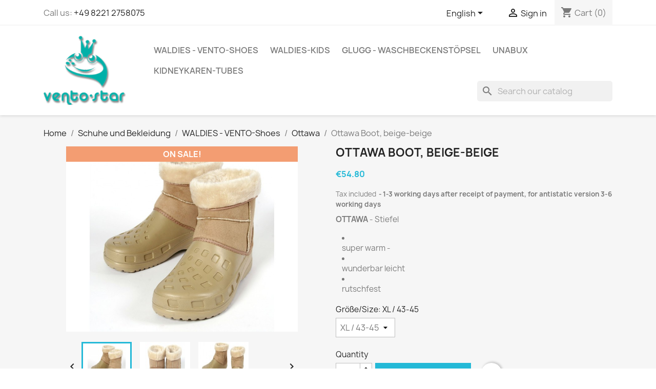

--- FILE ---
content_type: text/html; charset=utf-8
request_url: https://vento-star.de/en/ottawa/163-ottawa-boot-beige-beige.html
body_size: 17610
content:
<!doctype html>
<html lang="en-US">

  <head>
    
      
  <meta charset="utf-8">


  <meta http-equiv="x-ua-compatible" content="ie=edge">



  <title>OTTAWA - Stiefel  super warm - wunderbar leicht - rutschfest</title>
  
    
  
  <meta name="description" content="OTTAWA - Juno mit Fell-Schaft. Das Material ist leichter als jeder andere Herbst-/Winter-Stiefel. Extrem wärmend, isolierend und rutschhemmend. Antibakteriellen Material - keine Geruchsprobleme.  Wunderbar warme Füße - herrlich leichtes Laufgefühl.">
  <meta name="keywords" content="schmutzabweisend, antibakteriell, kein Fussgeruch, sehr gute Wärmeisolierung, extrem-leicht, rutschhemmend, bequemes Fußbett, wasserdicht, Eis, Schnnee und Matschwetter,">
        <link rel="canonical" href="https://vento-star.de/en/ottawa/163-ottawa-boot-beige-beige.html">
    
          <link rel="alternate" href="https://vento-star.de/de/ottawa-winter-boots/163-ottawa-boot-beige-beige.html" hreflang="de">
          <link rel="alternate" href="https://vento-star.de/en/ottawa/163-ottawa-boot-beige-beige.html" hreflang="en-us">
          <link rel="alternate" href="https://vento-star.de/fr/ottawa/163-ottawa-boot-beige-beige.html" hreflang="fr-fr">
          <link rel="alternate" href="https://vento-star.de/it/ottawa/163-ottawa-boot-beige-beige.html" hreflang="it-it">
      
  
  
    <script type="application/ld+json">
  {
    "@context": "https://schema.org",
    "@type": "Organization",
    "name" : "Vento-Star",
    "url" : "https://vento-star.de/en/"
         ,"logo": {
        "@type": "ImageObject",
        "url":"https://vento-star.de/img/logo-1761550632.jpg"
      }
      }
</script>

<script type="application/ld+json">
  {
    "@context": "https://schema.org",
    "@type": "WebPage",
    "isPartOf": {
      "@type": "WebSite",
      "url":  "https://vento-star.de/en/",
      "name": "Vento-Star"
    },
    "name": "OTTAWA - Stiefel  super warm - wunderbar leicht - rutschfest",
    "url":  "https://vento-star.de/en/ottawa/163-ottawa-boot-beige-beige.html"
  }
</script>


  <script type="application/ld+json">
    {
      "@context": "https://schema.org",
      "@type": "BreadcrumbList",
      "itemListElement": [
                  {
            "@type": "ListItem",
            "position": 1,
            "name": "Home",
            "item": "https://vento-star.de/en/"
          },                  {
            "@type": "ListItem",
            "position": 2,
            "name": "Schuhe und Bekleidung",
            "item": "https://vento-star.de/en/13-schuhe-und-bekleidung"
          },                  {
            "@type": "ListItem",
            "position": 3,
            "name": "WALDIES - VENTO-Shoes",
            "item": "https://vento-star.de/en/11-waldies-vento-shoes"
          },                  {
            "@type": "ListItem",
            "position": 4,
            "name": "Ottawa",
            "item": "https://vento-star.de/en/155-ottawa"
          },                  {
            "@type": "ListItem",
            "position": 5,
            "name": "Ottawa Boot, beige-beige",
            "item": "https://vento-star.de/en/ottawa/163-1198-ottawa-boot-beige-beige.html#/ws-xl_43_45"
          }              ]
    }
  </script>
  
  
  
      <script type="application/ld+json">
  {
    "@context": "https://schema.org/",
    "@type": "Product",
    "name": "Ottawa Boot, beige-beige",
    "description": "OTTAWA - Juno mit Fell-Schaft. Das Material ist leichter als jeder andere Herbst-/Winter-Stiefel. Extrem wärmend, isolierend und rutschhemmend. Antibakteriellen Material - keine Geruchsprobleme.  Wunderbar warme Füße - herrlich leichtes Laufgefühl.",
    "category": "Ottawa",
    "image" :"https://vento-star.de/635-home_default/ottawa-boot-beige-beige.jpg",    "sku": "894",
    "mpn": "894"
        ,
    "brand": {
      "@type": "Brand",
      "name": "Vento-Star / Waldies"
    }
            ,
    "weight": {
        "@context": "https://schema.org",
        "@type": "QuantitativeValue",
        "value": "450.000000",
        "unitCode": "kg"
    }
        ,
    "offers": {
      "@type": "Offer",
      "priceCurrency": "EUR",
      "name": "Ottawa Boot, beige-beige",
      "price": "54.8",
      "url": "https://vento-star.de/en/ottawa/163-1198-ottawa-boot-beige-beige.html#/56-ws-xl_43_45",
      "priceValidUntil": "2026-02-02",
              "image": ["https://vento-star.de/635-large_default/ottawa-boot-beige-beige.jpg","https://vento-star.de/636-large_default/ottawa-boot-beige-beige.jpg","https://vento-star.de/637-large_default/ottawa-boot-beige-beige.jpg"],
            "sku": "894",
      "mpn": "894",
                        "availability": "https://schema.org/InStock",
      "seller": {
        "@type": "Organization",
        "name": "Vento-Star"
      }
    }
      }
</script>

  
  
    
  

  
    <meta property="og:title" content="OTTAWA - Stiefel  super warm - wunderbar leicht - rutschfest" />
    <meta property="og:description" content="OTTAWA - Juno mit Fell-Schaft. Das Material ist leichter als jeder andere Herbst-/Winter-Stiefel. Extrem wärmend, isolierend und rutschhemmend. Antibakteriellen Material - keine Geruchsprobleme.  Wunderbar warme Füße - herrlich leichtes Laufgefühl." />
    <meta property="og:url" content="https://vento-star.de/en/ottawa/163-ottawa-boot-beige-beige.html" />
    <meta property="og:site_name" content="Vento-Star" />
        



  <meta name="viewport" content="width=device-width, initial-scale=1">



  <link rel="icon" type="image/vnd.microsoft.icon" href="https://vento-star.de/img/favicon.ico?1761550632">
  <link rel="shortcut icon" type="image/x-icon" href="https://vento-star.de/img/favicon.ico?1761550632">



    <link rel="stylesheet" href="/modules/ps_checkout/views/css/payments.css?version=8.5.0.5" type="text/css" media="all">
  <link rel="stylesheet" href="https://vento-star.de/themes/classic/assets/cache/theme-e8fd3531.css" type="text/css" media="all">




  

  <script type="text/javascript">
        var blockwishlistController = "https:\/\/vento-star.de\/en\/module\/blockwishlist\/action";
        var check_bellow = "Please check below:";
        var p_version = "8.1";
        var p_version_short = "8";
        var prestashop = {"cart":{"products":[],"totals":{"total":{"type":"total","label":"Total","amount":0,"value":"\u20ac0.00"},"total_including_tax":{"type":"total","label":"Total (tax incl.)","amount":0,"value":"\u20ac0.00"},"total_excluding_tax":{"type":"total","label":"Total (tax excl.)","amount":0,"value":"\u20ac0.00"}},"subtotals":{"products":{"type":"products","label":"Subtotal","amount":0,"value":"\u20ac0.00"},"discounts":null,"shipping":{"type":"shipping","label":"Shipping","amount":0,"value":""},"tax":{"type":"tax","label":"Included taxes","amount":0,"value":"\u20ac0.00"}},"products_count":0,"summary_string":"0 items","vouchers":{"allowed":1,"added":[]},"discounts":[],"minimalPurchase":0,"minimalPurchaseRequired":""},"currency":{"id":1,"name":"Euro","iso_code":"EUR","iso_code_num":"978","sign":"\u20ac"},"customer":{"lastname":null,"firstname":null,"email":null,"birthday":null,"newsletter":null,"newsletter_date_add":null,"optin":null,"website":null,"company":null,"siret":null,"ape":null,"is_logged":false,"gender":{"type":null,"name":null},"addresses":[]},"country":{"id_zone":9,"id_currency":0,"call_prefix":49,"iso_code":"DE","active":"1","contains_states":"0","need_identification_number":"0","need_zip_code":"1","zip_code_format":"NNNNN","display_tax_label":"1","name":"Deutschland","id":1},"language":{"name":"English (English)","iso_code":"en","locale":"en-US","language_code":"en-us","active":"1","is_rtl":"0","date_format_lite":"m\/d\/Y","date_format_full":"m\/d\/Y H:i:s","id":2},"page":{"title":"","canonical":"https:\/\/vento-star.de\/en\/ottawa\/163-ottawa-boot-beige-beige.html","meta":{"title":"OTTAWA - Stiefel  super warm - wunderbar leicht - rutschfest","description":"OTTAWA - Juno mit Fell-Schaft. Das Material ist leichter als jeder andere Herbst-\/Winter-Stiefel. Extrem w\u00e4rmend, isolierend und rutschhemmend. Antibakteriellen Material - keine Geruchsprobleme.  Wunderbar warme F\u00fc\u00dfe - herrlich leichtes Laufgef\u00fchl.","keywords":"schmutzabweisend, antibakteriell, kein Fussgeruch, sehr gute W\u00e4rmeisolierung, extrem-leicht, rutschhemmend, bequemes Fu\u00dfbett, wasserdicht, Eis, Schnnee und Matschwetter,","robots":"index"},"page_name":"product","body_classes":{"lang-en":true,"lang-rtl":false,"country-DE":true,"currency-EUR":true,"layout-full-width":true,"page-product":true,"tax-display-enabled":true,"page-customer-account":false,"product-id-163":true,"product-Ottawa Boot, beige-beige":true,"product-id-category-155":true,"product-id-manufacturer-3":true,"product-id-supplier-0":true,"product-on-sale":true,"product-available-for-order":true},"admin_notifications":[],"password-policy":{"feedbacks":{"0":"Very weak","1":"Weak","2":"Average","3":"Strong","4":"Very strong","Straight rows of keys are easy to guess":"Straight rows of keys are easy to guess","Short keyboard patterns are easy to guess":"Short keyboard patterns are easy to guess","Use a longer keyboard pattern with more turns":"Use a longer keyboard pattern with more turns","Repeats like \"aaa\" are easy to guess":"Repeats like \"aaa\" are easy to guess","Repeats like \"abcabcabc\" are only slightly harder to guess than \"abc\"":"Repeats like \"abcabcabc\" are only slightly harder to guess than \"abc\"","Sequences like abc or 6543 are easy to guess":"Sequences like \"abc\" or \"6543\" are easy to guess.","Recent years are easy to guess":"Recent years are easy to guess","Dates are often easy to guess":"Dates are often easy to guess","This is a top-10 common password":"This is a top-10 common password","This is a top-100 common password":"This is a top-100 common password","This is a very common password":"This is a very common password","This is similar to a commonly used password":"This is similar to a commonly used password","A word by itself is easy to guess":"A word by itself is easy to guess","Names and surnames by themselves are easy to guess":"Names and surnames by themselves are easy to guess","Common names and surnames are easy to guess":"Common names and surnames are easy to guess","Use a few words, avoid common phrases":"Use a few words, avoid common phrases","No need for symbols, digits, or uppercase letters":"No need for symbols, digits, or uppercase letters","Avoid repeated words and characters":"Avoid repeated words and characters","Avoid sequences":"Avoid sequences","Avoid recent years":"Avoid recent years","Avoid years that are associated with you":"Avoid years that are associated with you","Avoid dates and years that are associated with you":"Avoid dates and years that are associated with you","Capitalization doesn't help very much":"Capitalization doesn't help very much","All-uppercase is almost as easy to guess as all-lowercase":"All-uppercase is almost as easy to guess as all-lowercase","Reversed words aren't much harder to guess":"Reversed words aren't much harder to guess","Predictable substitutions like '@' instead of 'a' don't help very much":"Predictable substitutions like \"@\" instead of \"a\" don't help very much.","Add another word or two. Uncommon words are better.":"Add another word or two. Uncommon words are better."}}},"shop":{"name":"Vento-Star","logo":"https:\/\/vento-star.de\/img\/logo-1761550632.jpg","stores_icon":"https:\/\/vento-star.de\/img\/logo_stores.png","favicon":"https:\/\/vento-star.de\/img\/favicon.ico"},"core_js_public_path":"\/themes\/","urls":{"base_url":"https:\/\/vento-star.de\/","current_url":"https:\/\/vento-star.de\/en\/ottawa\/163-ottawa-boot-beige-beige.html","shop_domain_url":"https:\/\/vento-star.de","img_ps_url":"https:\/\/vento-star.de\/img\/","img_cat_url":"https:\/\/vento-star.de\/img\/c\/","img_lang_url":"https:\/\/vento-star.de\/img\/l\/","img_prod_url":"https:\/\/vento-star.de\/img\/p\/","img_manu_url":"https:\/\/vento-star.de\/img\/m\/","img_sup_url":"https:\/\/vento-star.de\/img\/su\/","img_ship_url":"https:\/\/vento-star.de\/img\/s\/","img_store_url":"https:\/\/vento-star.de\/img\/st\/","img_col_url":"https:\/\/vento-star.de\/img\/co\/","img_url":"https:\/\/vento-star.de\/themes\/classic\/assets\/img\/","css_url":"https:\/\/vento-star.de\/themes\/classic\/assets\/css\/","js_url":"https:\/\/vento-star.de\/themes\/classic\/assets\/js\/","pic_url":"https:\/\/vento-star.de\/upload\/","theme_assets":"https:\/\/vento-star.de\/themes\/classic\/assets\/","theme_dir":"https:\/\/vento-star.de\/var\/www\/vhosts\/vento-star.de\/httpdocs\/themes\/classic\/","pages":{"address":"https:\/\/vento-star.de\/en\/address","addresses":"https:\/\/vento-star.de\/en\/adressen","authentication":"https:\/\/vento-star.de\/en\/anmeldung","manufacturer":"https:\/\/vento-star.de\/en\/brands","cart":"https:\/\/vento-star.de\/en\/warenkorb","category":"https:\/\/vento-star.de\/en\/index.php?controller=category","cms":"https:\/\/vento-star.de\/en\/index.php?controller=cms","contact":"https:\/\/vento-star.de\/en\/contact-us","discount":"https:\/\/vento-star.de\/en\/Discount","guest_tracking":"https:\/\/vento-star.de\/en\/auftragsverfolgung-gast","history":"https:\/\/vento-star.de\/en\/bestellungsverlauf","identity":"https:\/\/vento-star.de\/en\/profil","index":"https:\/\/vento-star.de\/en\/","my_account":"https:\/\/vento-star.de\/en\/my-account","order_confirmation":"https:\/\/vento-star.de\/en\/bestellbestatigung","order_detail":"https:\/\/vento-star.de\/en\/index.php?controller=order-detail","order_follow":"https:\/\/vento-star.de\/en\/bestellverfolgung","order":"https:\/\/vento-star.de\/en\/Order","order_return":"https:\/\/vento-star.de\/en\/index.php?controller=order-return","order_slip":"https:\/\/vento-star.de\/en\/bestellschein","pagenotfound":"https:\/\/vento-star.de\/en\/page-not-found","password":"https:\/\/vento-star.de\/en\/password-recovery","pdf_invoice":"https:\/\/vento-star.de\/en\/index.php?controller=pdf-invoice","pdf_order_return":"https:\/\/vento-star.de\/en\/index.php?controller=pdf-order-return","pdf_order_slip":"https:\/\/vento-star.de\/en\/index.php?controller=pdf-order-slip","prices_drop":"https:\/\/vento-star.de\/en\/angebote","product":"https:\/\/vento-star.de\/en\/index.php?controller=product","registration":"https:\/\/vento-star.de\/en\/index.php?controller=registration","search":"https:\/\/vento-star.de\/en\/search","sitemap":"https:\/\/vento-star.de\/en\/Sitemap","stores":"https:\/\/vento-star.de\/en\/stores","supplier":"https:\/\/vento-star.de\/en\/lieferant","new_products":"https:\/\/vento-star.de\/en\/new-products","brands":"https:\/\/vento-star.de\/en\/brands","register":"https:\/\/vento-star.de\/en\/index.php?controller=registration","order_login":"https:\/\/vento-star.de\/en\/Order?login=1"},"alternative_langs":{"de":"https:\/\/vento-star.de\/de\/ottawa-winter-boots\/163-ottawa-boot-beige-beige.html","en-us":"https:\/\/vento-star.de\/en\/ottawa\/163-ottawa-boot-beige-beige.html","fr-fr":"https:\/\/vento-star.de\/fr\/ottawa\/163-ottawa-boot-beige-beige.html","it-it":"https:\/\/vento-star.de\/it\/ottawa\/163-ottawa-boot-beige-beige.html"},"actions":{"logout":"https:\/\/vento-star.de\/en\/?mylogout="},"no_picture_image":{"bySize":{"small_default":{"url":"https:\/\/vento-star.de\/img\/p\/en-default-small_default.jpg","width":98,"height":98},"cart_default":{"url":"https:\/\/vento-star.de\/img\/p\/en-default-cart_default.jpg","width":125,"height":125},"home_default":{"url":"https:\/\/vento-star.de\/img\/p\/en-default-home_default.jpg","width":250,"height":250},"medium_default":{"url":"https:\/\/vento-star.de\/img\/p\/en-default-medium_default.jpg","width":452,"height":452},"large_default":{"url":"https:\/\/vento-star.de\/img\/p\/en-default-large_default.jpg","width":800,"height":800}},"small":{"url":"https:\/\/vento-star.de\/img\/p\/en-default-small_default.jpg","width":98,"height":98},"medium":{"url":"https:\/\/vento-star.de\/img\/p\/en-default-home_default.jpg","width":250,"height":250},"large":{"url":"https:\/\/vento-star.de\/img\/p\/en-default-large_default.jpg","width":800,"height":800},"legend":""}},"configuration":{"display_taxes_label":true,"display_prices_tax_incl":true,"is_catalog":false,"show_prices":true,"opt_in":{"partner":false},"quantity_discount":{"type":"price","label":"Unit price"},"voucher_enabled":1,"return_enabled":1},"field_required":[],"breadcrumb":{"links":[{"title":"Home","url":"https:\/\/vento-star.de\/en\/"},{"title":"Schuhe und Bekleidung","url":"https:\/\/vento-star.de\/en\/13-schuhe-und-bekleidung"},{"title":"WALDIES - VENTO-Shoes","url":"https:\/\/vento-star.de\/en\/11-waldies-vento-shoes"},{"title":"Ottawa","url":"https:\/\/vento-star.de\/en\/155-ottawa"},{"title":"Ottawa Boot, beige-beige","url":"https:\/\/vento-star.de\/en\/ottawa\/163-1198-ottawa-boot-beige-beige.html#\/ws-xl_43_45"}],"count":5},"link":{"protocol_link":"https:\/\/","protocol_content":"https:\/\/"},"time":1768727841,"static_token":"3ac7c30f835f0b0dbbd1cf6be132f464","token":"146afc51e9601bd6c7c6d00c061d728f","debug":false};
        var productsAlreadyTagged = [];
        var ps_checkoutApplePayUrl = "https:\/\/vento-star.de\/en\/module\/ps_checkout\/applepay?token=3ac7c30f835f0b0dbbd1cf6be132f464";
        var ps_checkoutAutoRenderDisabled = false;
        var ps_checkoutCancelUrl = "https:\/\/vento-star.de\/en\/module\/ps_checkout\/cancel?token=3ac7c30f835f0b0dbbd1cf6be132f464";
        var ps_checkoutCardBrands = ["MASTERCARD","VISA","AMEX"];
        var ps_checkoutCardFundingSourceImg = "\/modules\/ps_checkout\/views\/img\/payment-cards.png";
        var ps_checkoutCardLogos = {"AMEX":"\/modules\/ps_checkout\/views\/img\/amex.svg","CB_NATIONALE":"\/modules\/ps_checkout\/views\/img\/cb.svg","DINERS":"\/modules\/ps_checkout\/views\/img\/diners.svg","DISCOVER":"\/modules\/ps_checkout\/views\/img\/discover.svg","JCB":"\/modules\/ps_checkout\/views\/img\/jcb.svg","MAESTRO":"\/modules\/ps_checkout\/views\/img\/maestro.svg","MASTERCARD":"\/modules\/ps_checkout\/views\/img\/mastercard.svg","UNIONPAY":"\/modules\/ps_checkout\/views\/img\/unionpay.svg","VISA":"\/modules\/ps_checkout\/views\/img\/visa.svg"};
        var ps_checkoutCartProductCount = 0;
        var ps_checkoutCheckUrl = "https:\/\/vento-star.de\/en\/module\/ps_checkout\/check?token=3ac7c30f835f0b0dbbd1cf6be132f464";
        var ps_checkoutCheckoutTranslations = {"checkout.go.back.label":"Checkout","checkout.go.back.link.title":"Go back to the Checkout","checkout.card.payment":"Card payment","checkout.page.heading":"Order summary","checkout.cart.empty":"Your shopping cart is empty.","checkout.page.subheading.card":"Card","checkout.page.subheading.paypal":"PayPal","checkout.payment.by.card":"You have chosen to pay by Card.","checkout.payment.by.paypal":"You have chosen to pay by PayPal.","checkout.order.summary":"Here is a short summary of your order:","checkout.order.amount.total":"The total amount of your order comes to","checkout.order.included.tax":"(tax incl.)","checkout.order.confirm.label":"Please confirm your order by clicking \"I confirm my order\".","checkout.payment.token.delete.modal.header":"Delete this payment method?","checkout.payment.token.delete.modal.content":"The following payment method will be deleted from your account:","checkout.payment.token.delete.modal.confirm-button":"Delete payment method","checkout.payment.loader.processing-request":"Please wait, we are processing your request","checkout.payment.others.link.label":"Other payment methods","checkout.payment.others.confirm.button.label":"I confirm my order","checkout.form.error.label":"There was an error during the payment. Please try again or contact the support.","loader-component.label.header":"Thanks for your purchase!","loader-component.label.body":"Please wait, we are processing your payment","loader-component.label.body.longer":"This is taking longer than expected. Please wait...","payment-method-logos.title":"100% secure payments","express-button.cart.separator":"or","express-button.checkout.express-checkout":"Express Checkout","ok":"Ok","cancel":"Cancel","paypal.hosted-fields.label.card-name":"Card holder name","paypal.hosted-fields.placeholder.card-name":"Card holder name","paypal.hosted-fields.label.card-number":"Card number","paypal.hosted-fields.placeholder.card-number":"Card number","paypal.hosted-fields.label.expiration-date":"Expiry date","paypal.hosted-fields.placeholder.expiration-date":"MM\/YY","paypal.hosted-fields.label.cvv":"CVC","paypal.hosted-fields.placeholder.cvv":"XXX","error.paypal-sdk":"No PayPal Javascript SDK Instance","error.google-pay-sdk":"No Google Pay Javascript SDK Instance","error.apple-pay-sdk":"No Apple Pay Javascript SDK Instance","error.google-pay.transaction-info":"An error occurred fetching Google Pay transaction info","error.apple-pay.payment-request":"An error occurred fetching Apple Pay payment request","error.paypal-sdk.contingency.cancel":"Card holder authentication canceled, please choose another payment method or try again.","error.paypal-sdk.contingency.error":"An error occurred on card holder authentication, please choose another payment method or try again.","error.paypal-sdk.contingency.failure":"Card holder authentication failed, please choose another payment method or try again.","error.paypal-sdk.contingency.unknown":"Card holder authentication cannot be checked, please choose another payment method or try again.","APPLE_PAY_MERCHANT_SESSION_VALIDATION_ERROR":"We\u2019re unable to process your Apple Pay payment at the moment. This could be due to an issue verifying the payment setup for this website. Please try again later or choose a different payment method.","APPROVE_APPLE_PAY_VALIDATION_ERROR":"We encountered an issue while processing your Apple Pay payment. Please verify your order details and try again, or use a different payment method."};
        var ps_checkoutCheckoutUrl = "https:\/\/vento-star.de\/en\/Order";
        var ps_checkoutConfirmUrl = "https:\/\/vento-star.de\/en\/bestellbestatigung";
        var ps_checkoutCreateUrl = "https:\/\/vento-star.de\/en\/module\/ps_checkout\/create?token=3ac7c30f835f0b0dbbd1cf6be132f464";
        var ps_checkoutCustomMarks = {"google_pay":"\/modules\/ps_checkout\/views\/img\/google_pay.svg","apple_pay":"\/modules\/ps_checkout\/views\/img\/apple_pay.svg"};
        var ps_checkoutExpressCheckoutCartEnabled = false;
        var ps_checkoutExpressCheckoutOrderEnabled = false;
        var ps_checkoutExpressCheckoutProductEnabled = false;
        var ps_checkoutExpressCheckoutSelected = false;
        var ps_checkoutExpressCheckoutUrl = "https:\/\/vento-star.de\/en\/module\/ps_checkout\/ExpressCheckout?token=3ac7c30f835f0b0dbbd1cf6be132f464";
        var ps_checkoutFundingSource = "paypal";
        var ps_checkoutFundingSourcesSorted = ["paypal","card","paylater","google_pay","bancontact","eps","ideal","p24","blik","apple_pay"];
        var ps_checkoutGooglePayUrl = "https:\/\/vento-star.de\/en\/module\/ps_checkout\/googlepay?token=3ac7c30f835f0b0dbbd1cf6be132f464";
        var ps_checkoutHostedFieldsContingencies = "SCA_WHEN_REQUIRED";
        var ps_checkoutHostedFieldsEnabled = true;
        var ps_checkoutIconsPath = "\/modules\/ps_checkout\/views\/img\/icons\/";
        var ps_checkoutLoaderImage = "\/modules\/ps_checkout\/views\/img\/loader.svg";
        var ps_checkoutPartnerAttributionId = "PrestaShop_Cart_PSXO_PSDownload";
        var ps_checkoutPayLaterCartPageButtonEnabled = false;
        var ps_checkoutPayLaterCategoryPageBannerEnabled = false;
        var ps_checkoutPayLaterHomePageBannerEnabled = false;
        var ps_checkoutPayLaterOrderPageBannerEnabled = false;
        var ps_checkoutPayLaterOrderPageButtonEnabled = false;
        var ps_checkoutPayLaterOrderPageMessageEnabled = false;
        var ps_checkoutPayLaterProductPageBannerEnabled = false;
        var ps_checkoutPayLaterProductPageButtonEnabled = false;
        var ps_checkoutPayLaterProductPageMessageEnabled = false;
        var ps_checkoutPayPalButtonConfiguration = {"color":"gold","shape":"rect","label":"pay"};
        var ps_checkoutPayPalEnvironment = "LIVE";
        var ps_checkoutPayPalOrderId = "";
        var ps_checkoutPayPalSdkConfig = {"clientId":"AXjYFXWyb4xJCErTUDiFkzL0Ulnn-bMm4fal4G-1nQXQ1ZQxp06fOuE7naKUXGkq2TZpYSiI9xXbs4eo","merchantId":"8T3AGTKFNQBZL","currency":"EUR","intent":"capture","commit":"false","vault":"false","integrationDate":"2022-14-06","dataPartnerAttributionId":"PrestaShop_Cart_PSXO_PSDownload","dataCspNonce":"","dataEnable3ds":"true","disableFunding":"mybank","enableFunding":"paylater","components":"marks,funding-eligibility,googlepay,applepay"};
        var ps_checkoutPayWithTranslations = {"paypal":"Pay with a PayPal account","card":"Pay by Card - 100% secure payments","paylater":"Pay in installments with PayPal Pay Later","google_pay":"Pay by Google Pay","bancontact":"Pay by Bancontact","eps":"Pay by EPS","ideal":"Pay by iDEAL","p24":"Pay by Przelewy24","blik":"Pay by BLIK","apple_pay":"Pay by Apple Pay"};
        var ps_checkoutPaymentMethodLogosTitleImg = "\/modules\/ps_checkout\/views\/img\/icons\/lock_checkout.svg";
        var ps_checkoutPaymentUrl = "https:\/\/vento-star.de\/en\/module\/ps_checkout\/payment?token=3ac7c30f835f0b0dbbd1cf6be132f464";
        var ps_checkoutRenderPaymentMethodLogos = true;
        var ps_checkoutValidateUrl = "https:\/\/vento-star.de\/en\/module\/ps_checkout\/validate?token=3ac7c30f835f0b0dbbd1cf6be132f464";
        var ps_checkoutVaultUrl = "https:\/\/vento-star.de\/en\/module\/ps_checkout\/vault?token=3ac7c30f835f0b0dbbd1cf6be132f464";
        var ps_checkoutVersion = "8.5.0.5";
        var psemailsubscription_subscription = "https:\/\/vento-star.de\/en\/module\/ps_emailsubscription\/subscription";
        var re_position = "inline";
        var re_size = "normal";
        var re_theme = "light";
        var re_version = "3";
        var removeFromWishlistUrl = "https:\/\/vento-star.de\/en\/module\/blockwishlist\/action?action=deleteProductFromWishlist";
        var site_key = "6LdOKeMqAAAAAE8UfMqa-W85IWPqRa2ZYpxYmlG6";
        var there_is1 = "There is 1 error";
        var validate_first = "I am not a robot then click again on subscribe";
        var whitelist_m = "";
        var whitelisted = false;
        var wishlistAddProductToCartUrl = "https:\/\/vento-star.de\/en\/module\/blockwishlist\/action?action=addProductToCart";
        var wishlistUrl = "https:\/\/vento-star.de\/en\/module\/blockwishlist\/view";
        var wrong_captcha = "Wrong captcha.";
      </script>



  <meta name="google-site-verification" content="LkngiqL8jcn47M6LQfMXTaKMyeqIZk-MHccuIRSBThk" /><!-- Google tag (gtag.js) -->
<script async src="https://www.googletagmanager.com/gtag/js?id=AW-11179418733"></script>
<script>
  window.dataLayer = window.dataLayer || [];
  function gtag(){dataLayer.push(arguments);}
  gtag('js', new Date());

  gtag('config', 'AW-11179418733');
</script>



    
  <meta property="og:type" content="product">
      <meta property="og:image" content="https://vento-star.de/635-large_default/ottawa-boot-beige-beige.jpg">
  
      <meta property="product:pretax_price:amount" content="46.05042">
    <meta property="product:pretax_price:currency" content="EUR">
    <meta property="product:price:amount" content="54.8">
    <meta property="product:price:currency" content="EUR">
      <meta property="product:weight:value" content="450.000000">
  <meta property="product:weight:units" content="kg">
  
  </head>

  <body id="product" class="lang-en country-de currency-eur layout-full-width page-product tax-display-enabled product-id-163 product-ottawa-boot--beige-beige product-id-category-155 product-id-manufacturer-3 product-id-supplier-0 product-on-sale product-available-for-order">

    
      
    

    <main>
      
              

      <header id="header">
        
          
  <div class="header-banner">
    
  </div>



  <nav class="header-nav">
    <div class="container">
      <div class="row">
        <div class="hidden-sm-down">
          <div class="col-md-5 col-xs-12">
            <div id="_desktop_contact_link">
  <div id="contact-link">
                Call us: <a href='tel:+4982212758075'>+49 8221 2758075</a>
      </div>
</div>

          </div>
          <div class="col-md-7 right-nav">
              <div id="_desktop_language_selector">
  <div class="language-selector-wrapper">
    <span id="language-selector-label" class="hidden-md-up">Language:</span>
    <div class="language-selector dropdown js-dropdown">
      <button data-toggle="dropdown" class="hidden-sm-down btn-unstyle" aria-haspopup="true" aria-expanded="false" aria-label="Language dropdown">
        <span class="expand-more">English</span>
        <i class="material-icons expand-more">&#xE5C5;</i>
      </button>
      <ul class="dropdown-menu hidden-sm-down" aria-labelledby="language-selector-label">
                  <li >
            <a href="https://vento-star.de/de/ottawa-winter-boots/163-ottawa-boot-beige-beige.html" class="dropdown-item" data-iso-code="de">Deutsch</a>
          </li>
                  <li  class="current" >
            <a href="https://vento-star.de/en/ottawa/163-ottawa-boot-beige-beige.html" class="dropdown-item" data-iso-code="en">English</a>
          </li>
                  <li >
            <a href="https://vento-star.de/fr/ottawa/163-ottawa-boot-beige-beige.html" class="dropdown-item" data-iso-code="fr">Français</a>
          </li>
                  <li >
            <a href="https://vento-star.de/it/ottawa/163-ottawa-boot-beige-beige.html" class="dropdown-item" data-iso-code="it">Italiano</a>
          </li>
              </ul>
      <select class="link hidden-md-up" aria-labelledby="language-selector-label">
                  <option value="https://vento-star.de/de/ottawa-winter-boots/163-ottawa-boot-beige-beige.html" data-iso-code="de">
            Deutsch
          </option>
                  <option value="https://vento-star.de/en/ottawa/163-ottawa-boot-beige-beige.html" selected="selected" data-iso-code="en">
            English
          </option>
                  <option value="https://vento-star.de/fr/ottawa/163-ottawa-boot-beige-beige.html" data-iso-code="fr">
            Français
          </option>
                  <option value="https://vento-star.de/it/ottawa/163-ottawa-boot-beige-beige.html" data-iso-code="it">
            Italiano
          </option>
              </select>
    </div>
  </div>
</div>
<div id="_desktop_user_info">
  <div class="user-info">
          <a
        href="https://vento-star.de/en/anmeldung?back=https%3A%2F%2Fvento-star.de%2Fen%2Fottawa%2F163-ottawa-boot-beige-beige.html"
        title="Log in to your customer account"
        rel="nofollow"
      >
        <i class="material-icons">&#xE7FF;</i>
        <span class="hidden-sm-down">Sign in</span>
      </a>
      </div>
</div>
<div id="_desktop_cart">
  <div class="blockcart cart-preview inactive" data-refresh-url="//vento-star.de/en/module/ps_shoppingcart/ajax">
    <div class="header">
              <i class="material-icons shopping-cart" aria-hidden="true">shopping_cart</i>
        <span class="hidden-sm-down">Cart</span>
        <span class="cart-products-count">(0)</span>
          </div>
  </div>
</div>

          </div>
        </div>
        <div class="hidden-md-up text-sm-center mobile">
          <div class="float-xs-left" id="menu-icon">
            <i class="material-icons d-inline">&#xE5D2;</i>
          </div>
          <div class="float-xs-right" id="_mobile_cart"></div>
          <div class="float-xs-right" id="_mobile_user_info"></div>
          <div class="top-logo" id="_mobile_logo"></div>
          <div class="clearfix"></div>
        </div>
      </div>
    </div>
  </nav>



  <div class="header-top">
    <div class="container">
       <div class="row">
        <div class="col-md-2 hidden-sm-down" id="_desktop_logo">
                                    
  <a href="https://vento-star.de/en/">
    <img
      class="logo img-fluid"
      src="https://vento-star.de/img/logo-1761550632.jpg"
      alt="Vento-Star"
      width="220"
      height="186">
  </a>

                              </div>
        <div class="header-top-right col-md-10 col-sm-12 position-static">
          

<div class="menu js-top-menu position-static hidden-sm-down" id="_desktop_top_menu">
    
          <ul class="top-menu" id="top-menu" data-depth="0">
                    <li class="category" id="category-11">
                          <a
                class="dropdown-item"
                href="https://vento-star.de/en/11-waldies-vento-shoes" data-depth="0"
                              >
                                                                      <span class="float-xs-right hidden-md-up">
                    <span data-target="#top_sub_menu_14372" data-toggle="collapse" class="navbar-toggler collapse-icons">
                      <i class="material-icons add">&#xE313;</i>
                      <i class="material-icons remove">&#xE316;</i>
                    </span>
                  </span>
                                WALDIES - VENTO-Shoes
              </a>
                            <div  class="popover sub-menu js-sub-menu collapse" id="top_sub_menu_14372">
                
          <ul class="top-menu"  data-depth="1">
                    <li class="category" id="category-153">
                          <a
                class="dropdown-item dropdown-submenu"
                href="https://vento-star.de/en/153-aruba" data-depth="1"
                              >
                                Aruba
              </a>
                          </li>
                    <li class="category" id="category-154">
                          <a
                class="dropdown-item dropdown-submenu"
                href="https://vento-star.de/en/154-topas" data-depth="1"
                              >
                                Topas
              </a>
                          </li>
                    <li class="category" id="category-71">
                          <a
                class="dropdown-item dropdown-submenu"
                href="https://vento-star.de/en/71-juno" data-depth="1"
                              >
                                Juno
              </a>
                          </li>
                    <li class="category" id="category-85">
                          <a
                class="dropdown-item dropdown-submenu"
                href="https://vento-star.de/en/85-juno-pro" data-depth="1"
                              >
                                Juno Pro
              </a>
                          </li>
                    <li class="category" id="category-184">
                          <a
                class="dropdown-item dropdown-submenu"
                href="https://vento-star.de/en/184-waldies-kids" data-depth="1"
                              >
                                WALDIES-KIDS
              </a>
                          </li>
                    <li class="category" id="category-157">
                          <a
                class="dropdown-item dropdown-submenu"
                href="https://vento-star.de/en/157-kos-freizeitschuh" data-depth="1"
                              >
                                KOS
              </a>
                          </li>
                    <li class="category" id="category-156">
                          <a
                class="dropdown-item dropdown-submenu"
                href="https://vento-star.de/en/156-york-boots" data-depth="1"
                              >
                                York-Boots
              </a>
                          </li>
                    <li class="category" id="category-155">
                          <a
                class="dropdown-item dropdown-submenu"
                href="https://vento-star.de/en/155-ottawa" data-depth="1"
                              >
                                Ottawa
              </a>
                          </li>
                    <li class="category" id="category-158">
                          <a
                class="dropdown-item dropdown-submenu"
                href="https://vento-star.de/en/158-nimbus" data-depth="1"
                              >
                                NIMBUS
              </a>
                          </li>
              </ul>
    
              </div>
                          </li>
                    <li class="category" id="category-184">
                          <a
                class="dropdown-item"
                href="https://vento-star.de/en/184-waldies-kids" data-depth="0"
                              >
                                WALDIES-KIDS
              </a>
                          </li>
                    <li class="category" id="category-177">
                          <a
                class="dropdown-item"
                href="https://vento-star.de/en/177-glugg-waschbeckenstoepsel" data-depth="0"
                              >
                                GLUGG - Waschbeckenstöpsel
              </a>
                          </li>
                    <li class="category" id="category-160">
                          <a
                class="dropdown-item"
                href="https://vento-star.de/en/160-unabux" data-depth="0"
                              >
                                                                      <span class="float-xs-right hidden-md-up">
                    <span data-target="#top_sub_menu_53825" data-toggle="collapse" class="navbar-toggler collapse-icons">
                      <i class="material-icons add">&#xE313;</i>
                      <i class="material-icons remove">&#xE316;</i>
                    </span>
                  </span>
                                UnaBux
              </a>
                            <div  class="popover sub-menu js-sub-menu collapse" id="top_sub_menu_53825">
                
          <ul class="top-menu"  data-depth="1">
                    <li class="category" id="category-161">
                          <a
                class="dropdown-item dropdown-submenu"
                href="https://vento-star.de/en/161-unabux-boxershorts" data-depth="1"
                              >
                                Unabux - Boxershorts
              </a>
                          </li>
                    <li class="category" id="category-162">
                          <a
                class="dropdown-item dropdown-submenu"
                href="https://vento-star.de/en/162-unabux-hipster" data-depth="1"
                              >
                                UnaBux - Hipster
              </a>
                          </li>
                    <li class="category" id="category-163">
                          <a
                class="dropdown-item dropdown-submenu"
                href="https://vento-star.de/en/163-unabux-boxerbriefs-retroshorts" data-depth="1"
                              >
                                UnaBux - Boxerbriefs / Retroshorts
              </a>
                          </li>
                    <li class="category" id="category-164">
                          <a
                class="dropdown-item dropdown-submenu"
                href="https://vento-star.de/en/164-unabux-pyjamas" data-depth="1"
                              >
                                UnaBux - Pyjamas
              </a>
                          </li>
                    <li class="category" id="category-165">
                          <a
                class="dropdown-item dropdown-submenu"
                href="https://vento-star.de/en/165-unabux-badeshorts" data-depth="1"
                              >
                                Unabux - Badeshorts
              </a>
                          </li>
              </ul>
    
              </div>
                          </li>
                    <li class="category" id="category-185">
                          <a
                class="dropdown-item"
                href="https://vento-star.de/en/185-kidneykaren-tubes" data-depth="0"
                              >
                                kidneykaren-tubes
              </a>
                          </li>
              </ul>
    
    <div class="clearfix"></div>
</div>
<div id="search_widget" class="search-widgets" data-search-controller-url="//vento-star.de/en/search">
  <form method="get" action="//vento-star.de/en/search">
    <input type="hidden" name="controller" value="search">
    <i class="material-icons search" aria-hidden="true">search</i>
    <input type="text" name="s" value="" placeholder="Search our catalog" aria-label="Search">
    <i class="material-icons clear" aria-hidden="true">clear</i>
  </form>
</div>

        </div>
      </div>
      <div id="mobile_top_menu_wrapper" class="row hidden-md-up" style="display:none;">
        <div class="js-top-menu mobile" id="_mobile_top_menu"></div>
        <div class="js-top-menu-bottom">
          <div id="_mobile_currency_selector"></div>
          <div id="_mobile_language_selector"></div>
          <div id="_mobile_contact_link"></div>
        </div>
      </div>
    </div>
  </div>
  

        
      </header>

      <section id="wrapper">
        
          
<aside id="notifications">
  <div class="notifications-container container">
    
    
    
      </div>
</aside>
        

        
        <div class="container">
          
            <nav data-depth="5" class="breadcrumb">
  <ol>
    
              
          <li>
                          <a href="https://vento-star.de/en/"><span>Home</span></a>
                      </li>
        
              
          <li>
                          <a href="https://vento-star.de/en/13-schuhe-und-bekleidung"><span>Schuhe und Bekleidung</span></a>
                      </li>
        
              
          <li>
                          <a href="https://vento-star.de/en/11-waldies-vento-shoes"><span>WALDIES - VENTO-Shoes</span></a>
                      </li>
        
              
          <li>
                          <a href="https://vento-star.de/en/155-ottawa"><span>Ottawa</span></a>
                      </li>
        
              
          <li>
                          <span>Ottawa Boot, beige-beige</span>
                      </li>
        
          
  </ol>
</nav>
          

          <div class="row">
            

            
  <div id="content-wrapper" class="js-content-wrapper col-xs-12">
    
    

  <section id="main">
    <meta content="https://vento-star.de/en/ottawa/163-1198-ottawa-boot-beige-beige.html#/56-ws-xl_43_45">

    <div class="row product-container js-product-container">
      <div class="col-md-6">
        
          <section class="page-content" id="content">
            
              
    <ul class="product-flags js-product-flags">
                    <li class="product-flag on-sale">On sale!</li>
            </ul>


              
                <div class="images-container js-images-container">
  
    <div class="product-cover">
              <picture>
                              <img
            class="js-qv-product-cover img-fluid"
            src="https://vento-star.de/635-large_default/ottawa-boot-beige-beige.jpg"
                          alt="OTTAWA - Stiefel  super warm - wunderbar leicht - rutschfest"
              title="OTTAWA - Stiefel  super warm - wunderbar leicht - rutschfest"
                        loading="lazy"
            width="800"
            height="800"
          >
        </picture>
        <div class="layer hidden-sm-down" data-toggle="modal" data-target="#product-modal">
          <i class="material-icons zoom-in">search</i>
        </div>
          </div>
  

  
    <div class="js-qv-mask mask">
      <ul class="product-images js-qv-product-images">
                  <li class="thumb-container js-thumb-container">
            <picture>
                                          <img
                class="thumb js-thumb  selected js-thumb-selected "
                data-image-medium-src="https://vento-star.de/635-medium_default/ottawa-boot-beige-beige.jpg"
                data-image-medium-sources="{&quot;jpg&quot;:&quot;https:\/\/vento-star.de\/635-medium_default\/ottawa-boot-beige-beige.jpg&quot;}"                data-image-large-src="https://vento-star.de/635-large_default/ottawa-boot-beige-beige.jpg"
                data-image-large-sources="{&quot;jpg&quot;:&quot;https:\/\/vento-star.de\/635-large_default\/ottawa-boot-beige-beige.jpg&quot;}"                src="https://vento-star.de/635-small_default/ottawa-boot-beige-beige.jpg"
                                  alt="OTTAWA - Stiefel  super warm - wunderbar leicht - rutschfest"
                  title="OTTAWA - Stiefel  super warm - wunderbar leicht - rutschfest"
                                loading="lazy"
                width="98"
                height="98"
              >
            </picture>
          </li>
                  <li class="thumb-container js-thumb-container">
            <picture>
                                          <img
                class="thumb js-thumb "
                data-image-medium-src="https://vento-star.de/636-medium_default/ottawa-boot-beige-beige.jpg"
                data-image-medium-sources="{&quot;jpg&quot;:&quot;https:\/\/vento-star.de\/636-medium_default\/ottawa-boot-beige-beige.jpg&quot;}"                data-image-large-src="https://vento-star.de/636-large_default/ottawa-boot-beige-beige.jpg"
                data-image-large-sources="{&quot;jpg&quot;:&quot;https:\/\/vento-star.de\/636-large_default\/ottawa-boot-beige-beige.jpg&quot;}"                src="https://vento-star.de/636-small_default/ottawa-boot-beige-beige.jpg"
                                  alt="OTTAWA - Stiefel  super warm - wunderbar leicht - rutschfest"
                  title="OTTAWA - Stiefel  super warm - wunderbar leicht - rutschfest"
                                loading="lazy"
                width="98"
                height="98"
              >
            </picture>
          </li>
                  <li class="thumb-container js-thumb-container">
            <picture>
                                          <img
                class="thumb js-thumb "
                data-image-medium-src="https://vento-star.de/637-medium_default/ottawa-boot-beige-beige.jpg"
                data-image-medium-sources="{&quot;jpg&quot;:&quot;https:\/\/vento-star.de\/637-medium_default\/ottawa-boot-beige-beige.jpg&quot;}"                data-image-large-src="https://vento-star.de/637-large_default/ottawa-boot-beige-beige.jpg"
                data-image-large-sources="{&quot;jpg&quot;:&quot;https:\/\/vento-star.de\/637-large_default\/ottawa-boot-beige-beige.jpg&quot;}"                src="https://vento-star.de/637-small_default/ottawa-boot-beige-beige.jpg"
                                  alt="OTTAWA - Stiefel  super warm - wunderbar leicht - rutschfest"
                  title="OTTAWA - Stiefel  super warm - wunderbar leicht - rutschfest"
                                loading="lazy"
                width="98"
                height="98"
              >
            </picture>
          </li>
              </ul>
    </div>
  

</div>
              
              <div class="scroll-box-arrows">
                <i class="material-icons left">&#xE314;</i>
                <i class="material-icons right">&#xE315;</i>
              </div>

            
          </section>
        
        </div>
        <div class="col-md-6">
          
            
              <h1 class="h1">Ottawa Boot, beige-beige</h1>
            
          
          
              <div class="product-prices js-product-prices">
    
          

    
      <div
        class="product-price h5 ">

        <div class="current-price">
          <span class='current-price-value' content="54.8">
                                      €54.80
                      </span>

                  </div>

        
                  
      </div>
    

    
          

    
          

    
            

    

    <div class="tax-shipping-delivery-label">
              Tax included
            
      
                                    <span class="delivery-information">1-3 working days after receipt of payment, for antistatic version 3-6 working days</span>
                            </div>
  </div>
          

          <div class="product-information">
            
              <div id="product-description-short-163" class="product-description"><p align="left"><strong>OTTAWA</strong> - Stiefel</p>
<ul><li>
<div align="left">super warm -</div>
</li>
<li>
<div align="left">wunderbar leicht</div>
</li>
<li>
<div align="left">rutschfest</div>
</li>
</ul></div>
            

            
            <div class="product-actions js-product-actions">
              
                <form action="https://vento-star.de/en/warenkorb" method="post" id="add-to-cart-or-refresh">
                  <input type="hidden" name="token" value="3ac7c30f835f0b0dbbd1cf6be132f464">
                  <input type="hidden" name="id_product" value="163" id="product_page_product_id">
                  <input type="hidden" name="id_customization" value="0" id="product_customization_id" class="js-product-customization-id">

                  
                    <div class="product-variants js-product-variants">
          <div class="clearfix product-variants-item">
      <span class="control-label">Größe/Size: 
                      XL / 43-45                </span>
              <select
          class="form-control form-control-select"
          id="group_8"
          aria-label="Größe/Size"
          data-product-attribute="8"
          name="group[8]">
                      <option value="56" title="XL / 43-45" selected="selected">XL / 43-45</option>
                  </select>
          </div>
      </div>
                  

                  
                                      

                  
                    <section class="product-discounts js-product-discounts">
  </section>
                  

                  
                    <div class="product-add-to-cart js-product-add-to-cart">
      <span class="control-label">Quantity</span>

    
      <div class="product-quantity clearfix">
        <div class="qty">
          <input
            type="number"
            name="qty"
            id="quantity_wanted"
            inputmode="numeric"
            pattern="[0-9]*"
                          value="1"
              min="1"
                        class="input-group"
            aria-label="Quantity"
          >
        </div>

        <div class="add">
          <button
            class="btn btn-primary add-to-cart"
            data-button-action="add-to-cart"
            type="submit"
                      >
            <i class="material-icons shopping-cart">&#xE547;</i>
            Add to cart
          </button>
        </div>

        <div
  class="wishlist-button"
  data-url="https://vento-star.de/en/module/blockwishlist/action?action=deleteProductFromWishlist"
  data-product-id="163"
  data-product-attribute-id="1198"
  data-is-logged=""
  data-list-id="1"
  data-checked="true"
  data-is-product="true"
></div>


      </div>
    

    
      <span id="product-availability" class="js-product-availability">
              </span>
    

    
      <p class="product-minimal-quantity js-product-minimal-quantity">
              </p>
    
  </div>
                  

                  
                    <div class="product-additional-info js-product-additional-info">
  

  

</div>
                  

                                    
                </form>
              

            </div>

            
              
            

            
              <div class="tabs">
                <ul class="nav nav-tabs" role="tablist">
                                      <li class="nav-item">
                       <a
                         class="nav-link active js-product-nav-active"
                         data-toggle="tab"
                         href="#description"
                         role="tab"
                         aria-controls="description"
                          aria-selected="true">Description</a>
                    </li>
                                    <li class="nav-item">
                    <a
                      class="nav-link"
                      data-toggle="tab"
                      href="#product-details"
                      role="tab"
                      aria-controls="product-details"
                      >Product Details</a>
                  </li>
                                                    </ul>

                <div class="tab-content" id="tab-content">
                 <div class="tab-pane fade in active js-product-tab-active" id="description" role="tabpanel">
                   
                     <div class="product-description"><p>OTTAWA - Boots</p>
<p>unser bewährter Juno mit Fell-Schaft. Das Material ist um vieles <strong>leichter</strong> als jeder andere Herbst-/Winter-Stiefel. Der Stiefel ist extrem <strong>wärmend</strong>, <strong>isolierend</strong> und <strong>rutschhemmend</strong>. Mit dem <strong>antibakteriellen Material</strong> hat man keine Geruchsprobleme. In 5 Farben: schwarz, braun, dunkelblau, skyblue und purple von Größe 34 bis 45. - Wunderbar warme Füße und ein herrlich leichtes Laufgefühl.</p>
<ul><li>HYGIENISCH:schmutzabweisend, antibakteriell, kein Fussgeruch</li>
<li>KOMFORTABEL: sehr gute Wärmeisolierung, extrem-leicht, rutschhemmend, bequemes Fußbett, wasserdicht</li>
<li>VIELSEITIG: bei Eis, Schnnee und Matschwetter</li>
<li>LANGLEBIG: extrem haltbar, Öl-, Benzin-, Säure-, und Chemikalienfest, hochwertiges Material</li>
</ul></div>
                   
                 </div>

                 
                   <div class="js-product-details tab-pane fade"
     id="product-details"
     data-product="{&quot;id_shop_default&quot;:1,&quot;id_manufacturer&quot;:3,&quot;id_supplier&quot;:0,&quot;reference&quot;:&quot;894&quot;,&quot;is_virtual&quot;:&quot;0&quot;,&quot;delivery_in_stock&quot;:&quot;&quot;,&quot;delivery_out_stock&quot;:&quot;&quot;,&quot;id_category_default&quot;:155,&quot;on_sale&quot;:&quot;1&quot;,&quot;online_only&quot;:&quot;0&quot;,&quot;ecotax&quot;:0,&quot;minimal_quantity&quot;:1,&quot;low_stock_threshold&quot;:5,&quot;low_stock_alert&quot;:&quot;1&quot;,&quot;price&quot;:&quot;\u20ac54.80&quot;,&quot;unity&quot;:&quot;&quot;,&quot;unit_price&quot;:&quot;&quot;,&quot;unit_price_ratio&quot;:0,&quot;additional_shipping_cost&quot;:&quot;0.000000&quot;,&quot;customizable&quot;:0,&quot;text_fields&quot;:0,&quot;uploadable_files&quot;:0,&quot;active&quot;:&quot;1&quot;,&quot;redirect_type&quot;:&quot;default&quot;,&quot;id_type_redirected&quot;:0,&quot;available_for_order&quot;:&quot;1&quot;,&quot;available_date&quot;:&quot;2018-11-18&quot;,&quot;show_condition&quot;:&quot;0&quot;,&quot;condition&quot;:&quot;new&quot;,&quot;show_price&quot;:&quot;1&quot;,&quot;indexed&quot;:&quot;1&quot;,&quot;visibility&quot;:&quot;both&quot;,&quot;cache_default_attribute&quot;:1198,&quot;advanced_stock_management&quot;:&quot;0&quot;,&quot;date_add&quot;:&quot;2018-03-28 21:24:50&quot;,&quot;date_upd&quot;:&quot;2022-12-10 15:55:45&quot;,&quot;pack_stock_type&quot;:3,&quot;meta_description&quot;:&quot;OTTAWA - Juno mit Fell-Schaft. Das Material ist leichter als jeder andere Herbst-\/Winter-Stiefel. Extrem w\u00e4rmend, isolierend und rutschhemmend. Antibakteriellen Material - keine Geruchsprobleme.  Wunderbar warme F\u00fc\u00dfe - herrlich leichtes Laufgef\u00fchl.&quot;,&quot;meta_keywords&quot;:&quot;schmutzabweisend, antibakteriell, kein Fussgeruch, sehr gute W\u00e4rmeisolierung, extrem-leicht, rutschhemmend, bequemes Fu\u00dfbett, wasserdicht, Eis, Schnnee und Matschwetter,&quot;,&quot;meta_title&quot;:&quot;OTTAWA - Stiefel  super warm - wunderbar leicht - rutschfest&quot;,&quot;link_rewrite&quot;:&quot;ottawa-boot-beige-beige&quot;,&quot;name&quot;:&quot;Ottawa Boot, beige-beige&quot;,&quot;description&quot;:&quot;&lt;p&gt;OTTAWA - Boots&lt;\/p&gt;\n&lt;p&gt;unser bew\u00e4hrter Juno mit Fell-Schaft. Das Material ist um vieles &lt;strong&gt;leichter&lt;\/strong&gt; als jeder andere Herbst-\/Winter-Stiefel. Der Stiefel ist extrem &lt;strong&gt;w\u00e4rmend&lt;\/strong&gt;, &lt;strong&gt;isolierend&lt;\/strong&gt; und &lt;strong&gt;rutschhemmend&lt;\/strong&gt;. Mit dem &lt;strong&gt;antibakteriellen Material&lt;\/strong&gt; hat man keine Geruchsprobleme. In 5 Farben: schwarz, braun, dunkelblau, skyblue und purple von Gr\u00f6\u00dfe 34 bis 45. - Wunderbar warme F\u00fc\u00dfe und ein herrlich leichtes Laufgef\u00fchl.&lt;\/p&gt;\n&lt;ul&gt;&lt;li&gt;HYGIENISCH:schmutzabweisend, antibakteriell, kein Fussgeruch&lt;\/li&gt;\n&lt;li&gt;KOMFORTABEL: sehr gute W\u00e4rmeisolierung, extrem-leicht, rutschhemmend, bequemes Fu\u00dfbett, wasserdicht&lt;\/li&gt;\n&lt;li&gt;VIELSEITIG: bei Eis, Schnnee und Matschwetter&lt;\/li&gt;\n&lt;li&gt;LANGLEBIG: extrem haltbar, \u00d6l-, Benzin-, S\u00e4ure-, und Chemikalienfest, hochwertiges Material&lt;\/li&gt;\n&lt;\/ul&gt;&quot;,&quot;description_short&quot;:&quot;&lt;p align=\&quot;left\&quot;&gt;&lt;strong&gt;OTTAWA&lt;\/strong&gt; - Stiefel&lt;\/p&gt;\n&lt;ul&gt;&lt;li&gt;\n&lt;div align=\&quot;left\&quot;&gt;super warm -&lt;\/div&gt;\n&lt;\/li&gt;\n&lt;li&gt;\n&lt;div align=\&quot;left\&quot;&gt;wunderbar leicht&lt;\/div&gt;\n&lt;\/li&gt;\n&lt;li&gt;\n&lt;div align=\&quot;left\&quot;&gt;rutschfest&lt;\/div&gt;\n&lt;\/li&gt;\n&lt;\/ul&gt;&quot;,&quot;available_now&quot;:&quot;&quot;,&quot;available_later&quot;:&quot;&quot;,&quot;id&quot;:163,&quot;id_product&quot;:163,&quot;out_of_stock&quot;:0,&quot;new&quot;:0,&quot;id_product_attribute&quot;:1198,&quot;quantity_wanted&quot;:1,&quot;extraContent&quot;:[],&quot;allow_oosp&quot;:0,&quot;category&quot;:&quot;ottawa&quot;,&quot;category_name&quot;:&quot;Ottawa&quot;,&quot;link&quot;:&quot;https:\/\/vento-star.de\/en\/ottawa\/163-ottawa-boot-beige-beige.html&quot;,&quot;manufacturer_name&quot;:&quot;Vento-Star \/ Waldies&quot;,&quot;attribute_price&quot;:0,&quot;price_tax_exc&quot;:46.05042,&quot;price_without_reduction&quot;:54.8,&quot;reduction&quot;:0,&quot;specific_prices&quot;:false,&quot;quantity&quot;:20,&quot;quantity_all_versions&quot;:20,&quot;id_image&quot;:&quot;en-default&quot;,&quot;features&quot;:[],&quot;attachments&quot;:[],&quot;virtual&quot;:0,&quot;pack&quot;:0,&quot;packItems&quot;:[],&quot;nopackprice&quot;:0,&quot;customization_required&quot;:false,&quot;attributes&quot;:{&quot;8&quot;:{&quot;id_attribute&quot;:56,&quot;id_attribute_group&quot;:8,&quot;name&quot;:&quot;XL \/ 43-45&quot;,&quot;group&quot;:&quot;WS&quot;,&quot;reference&quot;:&quot;89411&quot;,&quot;ean13&quot;:&quot;&quot;,&quot;isbn&quot;:&quot;&quot;,&quot;upc&quot;:&quot;&quot;,&quot;mpn&quot;:&quot;894&quot;,&quot;available_now&quot;:&quot;&quot;,&quot;available_later&quot;:&quot;&quot;}},&quot;rate&quot;:19,&quot;tax_name&quot;:&quot;MwSt. DE 19%&quot;,&quot;ecotax_rate&quot;:0,&quot;customizations&quot;:{&quot;fields&quot;:[]},&quot;id_customization&quot;:0,&quot;is_customizable&quot;:false,&quot;show_quantities&quot;:false,&quot;quantity_label&quot;:&quot;Items&quot;,&quot;quantity_discounts&quot;:[],&quot;customer_group_discount&quot;:0,&quot;images&quot;:[{&quot;cover&quot;:1,&quot;id_image&quot;:635,&quot;legend&quot;:&quot;OTTAWA - Stiefel  super warm - wunderbar leicht - rutschfest&quot;,&quot;position&quot;:1,&quot;bySize&quot;:{&quot;small_default&quot;:{&quot;url&quot;:&quot;https:\/\/vento-star.de\/635-small_default\/ottawa-boot-beige-beige.jpg&quot;,&quot;width&quot;:98,&quot;height&quot;:98,&quot;sources&quot;:{&quot;jpg&quot;:&quot;https:\/\/vento-star.de\/635-small_default\/ottawa-boot-beige-beige.jpg&quot;}},&quot;cart_default&quot;:{&quot;url&quot;:&quot;https:\/\/vento-star.de\/635-cart_default\/ottawa-boot-beige-beige.jpg&quot;,&quot;width&quot;:125,&quot;height&quot;:125,&quot;sources&quot;:{&quot;jpg&quot;:&quot;https:\/\/vento-star.de\/635-cart_default\/ottawa-boot-beige-beige.jpg&quot;}},&quot;home_default&quot;:{&quot;url&quot;:&quot;https:\/\/vento-star.de\/635-home_default\/ottawa-boot-beige-beige.jpg&quot;,&quot;width&quot;:250,&quot;height&quot;:250,&quot;sources&quot;:{&quot;jpg&quot;:&quot;https:\/\/vento-star.de\/635-home_default\/ottawa-boot-beige-beige.jpg&quot;}},&quot;medium_default&quot;:{&quot;url&quot;:&quot;https:\/\/vento-star.de\/635-medium_default\/ottawa-boot-beige-beige.jpg&quot;,&quot;width&quot;:452,&quot;height&quot;:452,&quot;sources&quot;:{&quot;jpg&quot;:&quot;https:\/\/vento-star.de\/635-medium_default\/ottawa-boot-beige-beige.jpg&quot;}},&quot;large_default&quot;:{&quot;url&quot;:&quot;https:\/\/vento-star.de\/635-large_default\/ottawa-boot-beige-beige.jpg&quot;,&quot;width&quot;:800,&quot;height&quot;:800,&quot;sources&quot;:{&quot;jpg&quot;:&quot;https:\/\/vento-star.de\/635-large_default\/ottawa-boot-beige-beige.jpg&quot;}}},&quot;small&quot;:{&quot;url&quot;:&quot;https:\/\/vento-star.de\/635-small_default\/ottawa-boot-beige-beige.jpg&quot;,&quot;width&quot;:98,&quot;height&quot;:98,&quot;sources&quot;:{&quot;jpg&quot;:&quot;https:\/\/vento-star.de\/635-small_default\/ottawa-boot-beige-beige.jpg&quot;}},&quot;medium&quot;:{&quot;url&quot;:&quot;https:\/\/vento-star.de\/635-home_default\/ottawa-boot-beige-beige.jpg&quot;,&quot;width&quot;:250,&quot;height&quot;:250,&quot;sources&quot;:{&quot;jpg&quot;:&quot;https:\/\/vento-star.de\/635-home_default\/ottawa-boot-beige-beige.jpg&quot;}},&quot;large&quot;:{&quot;url&quot;:&quot;https:\/\/vento-star.de\/635-large_default\/ottawa-boot-beige-beige.jpg&quot;,&quot;width&quot;:800,&quot;height&quot;:800,&quot;sources&quot;:{&quot;jpg&quot;:&quot;https:\/\/vento-star.de\/635-large_default\/ottawa-boot-beige-beige.jpg&quot;}},&quot;associatedVariants&quot;:[]},{&quot;cover&quot;:null,&quot;id_image&quot;:636,&quot;legend&quot;:&quot;OTTAWA - Stiefel  super warm - wunderbar leicht - rutschfest&quot;,&quot;position&quot;:2,&quot;bySize&quot;:{&quot;small_default&quot;:{&quot;url&quot;:&quot;https:\/\/vento-star.de\/636-small_default\/ottawa-boot-beige-beige.jpg&quot;,&quot;width&quot;:98,&quot;height&quot;:98,&quot;sources&quot;:{&quot;jpg&quot;:&quot;https:\/\/vento-star.de\/636-small_default\/ottawa-boot-beige-beige.jpg&quot;}},&quot;cart_default&quot;:{&quot;url&quot;:&quot;https:\/\/vento-star.de\/636-cart_default\/ottawa-boot-beige-beige.jpg&quot;,&quot;width&quot;:125,&quot;height&quot;:125,&quot;sources&quot;:{&quot;jpg&quot;:&quot;https:\/\/vento-star.de\/636-cart_default\/ottawa-boot-beige-beige.jpg&quot;}},&quot;home_default&quot;:{&quot;url&quot;:&quot;https:\/\/vento-star.de\/636-home_default\/ottawa-boot-beige-beige.jpg&quot;,&quot;width&quot;:250,&quot;height&quot;:250,&quot;sources&quot;:{&quot;jpg&quot;:&quot;https:\/\/vento-star.de\/636-home_default\/ottawa-boot-beige-beige.jpg&quot;}},&quot;medium_default&quot;:{&quot;url&quot;:&quot;https:\/\/vento-star.de\/636-medium_default\/ottawa-boot-beige-beige.jpg&quot;,&quot;width&quot;:452,&quot;height&quot;:452,&quot;sources&quot;:{&quot;jpg&quot;:&quot;https:\/\/vento-star.de\/636-medium_default\/ottawa-boot-beige-beige.jpg&quot;}},&quot;large_default&quot;:{&quot;url&quot;:&quot;https:\/\/vento-star.de\/636-large_default\/ottawa-boot-beige-beige.jpg&quot;,&quot;width&quot;:800,&quot;height&quot;:800,&quot;sources&quot;:{&quot;jpg&quot;:&quot;https:\/\/vento-star.de\/636-large_default\/ottawa-boot-beige-beige.jpg&quot;}}},&quot;small&quot;:{&quot;url&quot;:&quot;https:\/\/vento-star.de\/636-small_default\/ottawa-boot-beige-beige.jpg&quot;,&quot;width&quot;:98,&quot;height&quot;:98,&quot;sources&quot;:{&quot;jpg&quot;:&quot;https:\/\/vento-star.de\/636-small_default\/ottawa-boot-beige-beige.jpg&quot;}},&quot;medium&quot;:{&quot;url&quot;:&quot;https:\/\/vento-star.de\/636-home_default\/ottawa-boot-beige-beige.jpg&quot;,&quot;width&quot;:250,&quot;height&quot;:250,&quot;sources&quot;:{&quot;jpg&quot;:&quot;https:\/\/vento-star.de\/636-home_default\/ottawa-boot-beige-beige.jpg&quot;}},&quot;large&quot;:{&quot;url&quot;:&quot;https:\/\/vento-star.de\/636-large_default\/ottawa-boot-beige-beige.jpg&quot;,&quot;width&quot;:800,&quot;height&quot;:800,&quot;sources&quot;:{&quot;jpg&quot;:&quot;https:\/\/vento-star.de\/636-large_default\/ottawa-boot-beige-beige.jpg&quot;}},&quot;associatedVariants&quot;:[]},{&quot;cover&quot;:null,&quot;id_image&quot;:637,&quot;legend&quot;:&quot;OTTAWA - Stiefel  super warm - wunderbar leicht - rutschfest&quot;,&quot;position&quot;:3,&quot;bySize&quot;:{&quot;small_default&quot;:{&quot;url&quot;:&quot;https:\/\/vento-star.de\/637-small_default\/ottawa-boot-beige-beige.jpg&quot;,&quot;width&quot;:98,&quot;height&quot;:98,&quot;sources&quot;:{&quot;jpg&quot;:&quot;https:\/\/vento-star.de\/637-small_default\/ottawa-boot-beige-beige.jpg&quot;}},&quot;cart_default&quot;:{&quot;url&quot;:&quot;https:\/\/vento-star.de\/637-cart_default\/ottawa-boot-beige-beige.jpg&quot;,&quot;width&quot;:125,&quot;height&quot;:125,&quot;sources&quot;:{&quot;jpg&quot;:&quot;https:\/\/vento-star.de\/637-cart_default\/ottawa-boot-beige-beige.jpg&quot;}},&quot;home_default&quot;:{&quot;url&quot;:&quot;https:\/\/vento-star.de\/637-home_default\/ottawa-boot-beige-beige.jpg&quot;,&quot;width&quot;:250,&quot;height&quot;:250,&quot;sources&quot;:{&quot;jpg&quot;:&quot;https:\/\/vento-star.de\/637-home_default\/ottawa-boot-beige-beige.jpg&quot;}},&quot;medium_default&quot;:{&quot;url&quot;:&quot;https:\/\/vento-star.de\/637-medium_default\/ottawa-boot-beige-beige.jpg&quot;,&quot;width&quot;:452,&quot;height&quot;:452,&quot;sources&quot;:{&quot;jpg&quot;:&quot;https:\/\/vento-star.de\/637-medium_default\/ottawa-boot-beige-beige.jpg&quot;}},&quot;large_default&quot;:{&quot;url&quot;:&quot;https:\/\/vento-star.de\/637-large_default\/ottawa-boot-beige-beige.jpg&quot;,&quot;width&quot;:800,&quot;height&quot;:800,&quot;sources&quot;:{&quot;jpg&quot;:&quot;https:\/\/vento-star.de\/637-large_default\/ottawa-boot-beige-beige.jpg&quot;}}},&quot;small&quot;:{&quot;url&quot;:&quot;https:\/\/vento-star.de\/637-small_default\/ottawa-boot-beige-beige.jpg&quot;,&quot;width&quot;:98,&quot;height&quot;:98,&quot;sources&quot;:{&quot;jpg&quot;:&quot;https:\/\/vento-star.de\/637-small_default\/ottawa-boot-beige-beige.jpg&quot;}},&quot;medium&quot;:{&quot;url&quot;:&quot;https:\/\/vento-star.de\/637-home_default\/ottawa-boot-beige-beige.jpg&quot;,&quot;width&quot;:250,&quot;height&quot;:250,&quot;sources&quot;:{&quot;jpg&quot;:&quot;https:\/\/vento-star.de\/637-home_default\/ottawa-boot-beige-beige.jpg&quot;}},&quot;large&quot;:{&quot;url&quot;:&quot;https:\/\/vento-star.de\/637-large_default\/ottawa-boot-beige-beige.jpg&quot;,&quot;width&quot;:800,&quot;height&quot;:800,&quot;sources&quot;:{&quot;jpg&quot;:&quot;https:\/\/vento-star.de\/637-large_default\/ottawa-boot-beige-beige.jpg&quot;}},&quot;associatedVariants&quot;:[]}],&quot;cover&quot;:{&quot;cover&quot;:1,&quot;id_image&quot;:635,&quot;legend&quot;:&quot;OTTAWA - Stiefel  super warm - wunderbar leicht - rutschfest&quot;,&quot;position&quot;:1,&quot;bySize&quot;:{&quot;small_default&quot;:{&quot;url&quot;:&quot;https:\/\/vento-star.de\/635-small_default\/ottawa-boot-beige-beige.jpg&quot;,&quot;width&quot;:98,&quot;height&quot;:98,&quot;sources&quot;:{&quot;jpg&quot;:&quot;https:\/\/vento-star.de\/635-small_default\/ottawa-boot-beige-beige.jpg&quot;}},&quot;cart_default&quot;:{&quot;url&quot;:&quot;https:\/\/vento-star.de\/635-cart_default\/ottawa-boot-beige-beige.jpg&quot;,&quot;width&quot;:125,&quot;height&quot;:125,&quot;sources&quot;:{&quot;jpg&quot;:&quot;https:\/\/vento-star.de\/635-cart_default\/ottawa-boot-beige-beige.jpg&quot;}},&quot;home_default&quot;:{&quot;url&quot;:&quot;https:\/\/vento-star.de\/635-home_default\/ottawa-boot-beige-beige.jpg&quot;,&quot;width&quot;:250,&quot;height&quot;:250,&quot;sources&quot;:{&quot;jpg&quot;:&quot;https:\/\/vento-star.de\/635-home_default\/ottawa-boot-beige-beige.jpg&quot;}},&quot;medium_default&quot;:{&quot;url&quot;:&quot;https:\/\/vento-star.de\/635-medium_default\/ottawa-boot-beige-beige.jpg&quot;,&quot;width&quot;:452,&quot;height&quot;:452,&quot;sources&quot;:{&quot;jpg&quot;:&quot;https:\/\/vento-star.de\/635-medium_default\/ottawa-boot-beige-beige.jpg&quot;}},&quot;large_default&quot;:{&quot;url&quot;:&quot;https:\/\/vento-star.de\/635-large_default\/ottawa-boot-beige-beige.jpg&quot;,&quot;width&quot;:800,&quot;height&quot;:800,&quot;sources&quot;:{&quot;jpg&quot;:&quot;https:\/\/vento-star.de\/635-large_default\/ottawa-boot-beige-beige.jpg&quot;}}},&quot;small&quot;:{&quot;url&quot;:&quot;https:\/\/vento-star.de\/635-small_default\/ottawa-boot-beige-beige.jpg&quot;,&quot;width&quot;:98,&quot;height&quot;:98,&quot;sources&quot;:{&quot;jpg&quot;:&quot;https:\/\/vento-star.de\/635-small_default\/ottawa-boot-beige-beige.jpg&quot;}},&quot;medium&quot;:{&quot;url&quot;:&quot;https:\/\/vento-star.de\/635-home_default\/ottawa-boot-beige-beige.jpg&quot;,&quot;width&quot;:250,&quot;height&quot;:250,&quot;sources&quot;:{&quot;jpg&quot;:&quot;https:\/\/vento-star.de\/635-home_default\/ottawa-boot-beige-beige.jpg&quot;}},&quot;large&quot;:{&quot;url&quot;:&quot;https:\/\/vento-star.de\/635-large_default\/ottawa-boot-beige-beige.jpg&quot;,&quot;width&quot;:800,&quot;height&quot;:800,&quot;sources&quot;:{&quot;jpg&quot;:&quot;https:\/\/vento-star.de\/635-large_default\/ottawa-boot-beige-beige.jpg&quot;}},&quot;associatedVariants&quot;:[]},&quot;has_discount&quot;:false,&quot;discount_type&quot;:null,&quot;discount_percentage&quot;:null,&quot;discount_percentage_absolute&quot;:null,&quot;discount_amount&quot;:null,&quot;discount_amount_to_display&quot;:null,&quot;price_amount&quot;:54.8,&quot;unit_price_full&quot;:&quot;&quot;,&quot;show_availability&quot;:true,&quot;availability_message&quot;:&quot;&quot;,&quot;availability_date&quot;:null,&quot;availability&quot;:&quot;available&quot;}"
     role="tabpanel"
  >
  
          <div class="product-manufacturer">
                  <a href="https://vento-star.de/en/3_vento-star-waldies">
            <img src="https://vento-star.de/img/m/3.jpg" class="img img-fluid manufacturer-logo" alt="Vento-Star / Waldies" loading="lazy">
          </a>
              </div>
              <div class="product-reference">
        <label class="label">Reference </label>
        <span>89411</span>
      </div>
      

  
      

  
      

  
    <div class="product-out-of-stock">
      
    </div>
  

  
      

    
          <section class="product-features">
        <p class="h6">Specific References</p>
          <dl class="data-sheet">
                          <dt class="name">MPN</dt>
              <dd class="value">894</dd>
                      </dl>
      </section>
      

  
      
</div>
                 

                 
                                    

                               </div>
            </div>
          
        </div>
      </div>
    </div>

    
          

    
      
    

    
      <div class="modal fade js-product-images-modal" id="product-modal">
  <div class="modal-dialog" role="document">
    <div class="modal-content">
      <div class="modal-body">
                <figure>
                      <picture>
                                          <img
                class="js-modal-product-cover product-cover-modal"
                width="800"
                src="https://vento-star.de/635-large_default/ottawa-boot-beige-beige.jpg"
                                  alt="OTTAWA - Stiefel  super warm - wunderbar leicht - rutschfest"
                  title="OTTAWA - Stiefel  super warm - wunderbar leicht - rutschfest"
                                height="800"
              >
            </picture>
                    <figcaption class="image-caption">
          
            <div id="product-description-short"><p align="left"><strong>OTTAWA</strong> - Stiefel</p>
<ul><li>
<div align="left">super warm -</div>
</li>
<li>
<div align="left">wunderbar leicht</div>
</li>
<li>
<div align="left">rutschfest</div>
</li>
</ul></div>
          
        </figcaption>
        </figure>
        <aside id="thumbnails" class="thumbnails js-thumbnails text-sm-center">
          
            <div class="js-modal-mask mask  nomargin ">
              <ul class="product-images js-modal-product-images">
                                  <li class="thumb-container js-thumb-container">
                    <picture>
                                                                  <img
                        data-image-large-src="https://vento-star.de/635-large_default/ottawa-boot-beige-beige.jpg"
                        data-image-large-sources="{&quot;jpg&quot;:&quot;https:\/\/vento-star.de\/635-large_default\/ottawa-boot-beige-beige.jpg&quot;}"                        class="thumb js-modal-thumb"
                        src="https://vento-star.de/635-home_default/ottawa-boot-beige-beige.jpg"
                                                  alt="OTTAWA - Stiefel  super warm - wunderbar leicht - rutschfest"
                          title="OTTAWA - Stiefel  super warm - wunderbar leicht - rutschfest"
                                                width="250"
                        height="148"
                      >
                    </picture>
                  </li>
                                  <li class="thumb-container js-thumb-container">
                    <picture>
                                                                  <img
                        data-image-large-src="https://vento-star.de/636-large_default/ottawa-boot-beige-beige.jpg"
                        data-image-large-sources="{&quot;jpg&quot;:&quot;https:\/\/vento-star.de\/636-large_default\/ottawa-boot-beige-beige.jpg&quot;}"                        class="thumb js-modal-thumb"
                        src="https://vento-star.de/636-home_default/ottawa-boot-beige-beige.jpg"
                                                  alt="OTTAWA - Stiefel  super warm - wunderbar leicht - rutschfest"
                          title="OTTAWA - Stiefel  super warm - wunderbar leicht - rutschfest"
                                                width="250"
                        height="148"
                      >
                    </picture>
                  </li>
                                  <li class="thumb-container js-thumb-container">
                    <picture>
                                                                  <img
                        data-image-large-src="https://vento-star.de/637-large_default/ottawa-boot-beige-beige.jpg"
                        data-image-large-sources="{&quot;jpg&quot;:&quot;https:\/\/vento-star.de\/637-large_default\/ottawa-boot-beige-beige.jpg&quot;}"                        class="thumb js-modal-thumb"
                        src="https://vento-star.de/637-home_default/ottawa-boot-beige-beige.jpg"
                                                  alt="OTTAWA - Stiefel  super warm - wunderbar leicht - rutschfest"
                          title="OTTAWA - Stiefel  super warm - wunderbar leicht - rutschfest"
                                                width="250"
                        height="148"
                      >
                    </picture>
                  </li>
                              </ul>
            </div>
          
                  </aside>
      </div>
    </div><!-- /.modal-content -->
  </div><!-- /.modal-dialog -->
</div><!-- /.modal -->
    

    
      <footer class="page-footer">
        
          <!-- Footer content -->
        
      </footer>
    
  </section>


    
  </div>


            
          </div>
        </div>
        
      </section>

      <footer id="footer" class="js-footer">
        
          <div class="container">
  <div class="row">
    
      <div class="block_newsletter col-lg-8 col-md-12 col-sm-12" id="blockEmailSubscription_displayFooterBefore">
  <div class="row">
    <p id="block-newsletter-label" class="col-md-5 col-xs-12">Get our latest news and special sales</p>
    <div class="col-md-7 col-xs-12">
      <form action="https://vento-star.de/en/ottawa/163-ottawa-boot-beige-beige.html#blockEmailSubscription_displayFooterBefore" method="post">
        <div class="row">
          <div class="col-xs-12">
            <input
              class="btn btn-primary float-xs-right hidden-xs-down"
              name="submitNewsletter"
              type="submit"
              value="Subscribe"
            >
            <input
              class="btn btn-primary float-xs-right hidden-sm-up"
              name="submitNewsletter"
              type="submit"
              value="OK"
            >
            <div class="input-wrapper">
              <input
                name="email"
                type="email"
                value=""
                placeholder="Your email address"
                aria-labelledby="block-newsletter-label"
                required
              >
            </div>
            <input type="hidden" name="blockHookName" value="displayFooterBefore" />
            <input type="hidden" name="action" value="0">
            <div class="clearfix"></div>
          </div>
          <div class="col-xs-12">
                              <p>You may unsubscribe at any moment. For that purpose, please find our contact info in the legal notice.</p>
                                          
                              
                        </div>
        </div>
      </form>
    </div>
  </div>
</div>

    
  </div>
</div>
<div class="footer-container">
  <div class="container">
    <div class="row">
      
        <div class="col-md-6 links">
  <div class="row">
      <div class="col-md-6 wrapper">
      <p class="h3 hidden-sm-down">Information</p>
      <div class="title clearfix hidden-md-up" data-target="#footer_sub_menu_3" data-toggle="collapse">
        <span class="h3">Information</span>
        <span class="float-xs-right">
          <span class="navbar-toggler collapse-icons">
            <i class="material-icons add">&#xE313;</i>
            <i class="material-icons remove">&#xE316;</i>
          </span>
        </span>
      </div>
      <ul id="footer_sub_menu_3" class="collapse">
                  <li>
            <a
                id="link-cms-page-9-3"
                class="cms-page-link"
                href="https://vento-star.de/en/content/9-impressum"
                title="Impressum"
                            >
              Impressum
            </a>
          </li>
                  <li>
            <a
                id="link-cms-page-6-3"
                class="cms-page-link"
                href="https://vento-star.de/en/content/6-widerrufsbelehrung"
                title="Widerrufsbelehrung"
                            >
              Widerrufsbelehrung
            </a>
          </li>
                  <li>
            <a
                id="link-cms-page-3-3"
                class="cms-page-link"
                href="https://vento-star.de/en/content/3-allgemeine-geschaeftsbedingungen"
                title="Unsere AGB"
                            >
              Allgemeine Geschäftsbedingungen
            </a>
          </li>
                  <li>
            <a
                id="link-cms-page-1-3"
                class="cms-page-link"
                href="https://vento-star.de/en/content/1-Lieferung"
                title="Unsere Lieferbedingungen"
                            >
              Lieferung
            </a>
          </li>
                  <li>
            <a
                id="link-cms-page-5-3"
                class="cms-page-link"
                href="https://vento-star.de/en/content/5-secure-payment"
                title="Our secure payment methods"
                            >
              Secure payment
            </a>
          </li>
                  <li>
            <a
                id="link-cms-page-7-3"
                class="cms-page-link"
                href="https://vento-star.de/en/content/7-bezahlung"
                title="Bezahlung"
                            >
              Bezahlung
            </a>
          </li>
                  <li>
            <a
                id="link-cms-page-8-3"
                class="cms-page-link"
                href="https://vento-star.de/en/content/8-datenschutzerklaerung"
                title="Datenschutzerklärung"
                            >
              Datenschutzerklärung
            </a>
          </li>
                  <li>
            <a
                id="link-product-page-prices-drop-3"
                class="cms-page-link"
                href="https://vento-star.de/en/angebote"
                title="On-sale products"
                            >
              prices-drop
            </a>
          </li>
                  <li>
            <a
                id="link-product-page-new-products-3"
                class="cms-page-link"
                href="https://vento-star.de/en/new-products"
                title="New products"
                            >
              New products
            </a>
          </li>
                  <li>
            <a
                id="link-product-page-best-sales-3"
                class="cms-page-link"
                href="https://vento-star.de/en/best-sales"
                title="Best sales"
                            >
              Best sales
            </a>
          </li>
              </ul>
    </div>
      <div class="col-md-6 wrapper">
      <p class="h3 hidden-sm-down">Our company</p>
      <div class="title clearfix hidden-md-up" data-target="#footer_sub_menu_2" data-toggle="collapse">
        <span class="h3">Our company</span>
        <span class="float-xs-right">
          <span class="navbar-toggler collapse-icons">
            <i class="material-icons add">&#xE313;</i>
            <i class="material-icons remove">&#xE316;</i>
          </span>
        </span>
      </div>
      <ul id="footer_sub_menu_2" class="collapse">
                  <li>
            <a
                id="link-product-page-prices-drop-2"
                class="cms-page-link"
                href="https://vento-star.de/en/angebote"
                title="On-sale products"
                            >
              prices-drop
            </a>
          </li>
                  <li>
            <a
                id="link-product-page-new-products-2"
                class="cms-page-link"
                href="https://vento-star.de/en/new-products"
                title="New products"
                            >
              New products
            </a>
          </li>
                  <li>
            <a
                id="link-product-page-best-sales-2"
                class="cms-page-link"
                href="https://vento-star.de/en/best-sales"
                title="Best sales"
                            >
              Best sales
            </a>
          </li>
                  <li>
            <a
                id="link-static-page-contact-2"
                class="cms-page-link"
                href="https://vento-star.de/en/contact-us"
                title="Use our form to contact us"
                            >
              Contact us
            </a>
          </li>
                  <li>
            <a
                id="link-static-page-sitemap-2"
                class="cms-page-link"
                href="https://vento-star.de/en/Sitemap"
                title="Lost ? Find what your are looking for"
                            >
              Sitemap
            </a>
          </li>
                  <li>
            <a
                id="link-static-page-stores-2"
                class="cms-page-link"
                href="https://vento-star.de/en/stores"
                title=""
                            >
              Stores
            </a>
          </li>
              </ul>
    </div>
    </div>
</div>
<div id="block_myaccount_infos" class="col-md-3 links wrapper">
  <p class="h3 myaccount-title hidden-sm-down">
    <a class="text-uppercase" href="https://vento-star.de/en/my-account" rel="nofollow">
      Your account
    </a>
  </p>
  <div class="title clearfix hidden-md-up" data-target="#footer_account_list" data-toggle="collapse">
    <span class="h3">Your account</span>
    <span class="float-xs-right">
      <span class="navbar-toggler collapse-icons">
        <i class="material-icons add">&#xE313;</i>
        <i class="material-icons remove">&#xE316;</i>
      </span>
    </span>
  </div>
  <ul class="account-list collapse" id="footer_account_list">
            <li><a href="https://vento-star.de/en/auftragsverfolgung-gast" title="Order tracking" rel="nofollow">Order tracking</a></li>
        <li><a href="https://vento-star.de/en/my-account" title="Log in to your customer account" rel="nofollow">Sign in</a></li>
        <li><a href="https://vento-star.de/en/index.php?controller=registration" title="Create account" rel="nofollow">Create account</a></li>
        
       
	</ul>
</div>

<div class="block-contact col-md-3 links wrapper">
  <div class="title clearfix hidden-md-up" data-target="#contact-infos" data-toggle="collapse">
    <span class="h3">Store information</span>
    <span class="float-xs-right">
      <span class="navbar-toggler collapse-icons">
        <i class="material-icons add">keyboard_arrow_down</i>
        <i class="material-icons remove">keyboard_arrow_up</i>
      </span>
    </span>
  </div>

  <p class="h4 text-uppercase block-contact-title hidden-sm-down">Store information</p>
  <div id="contact-infos" class="collapse">
    Vento-Star<br />Sudetenstrasse 15<br />89340 Leipheim<br />Germany
          <br>
            Call us: <a href='tel:+4982212758075'>+49 8221 2758075</a>
                  <br>
        Email us:
        <script type="text/javascript">document.write(unescape('%3c%61%20%68%72%65%66%3d%22%6d%61%69%6c%74%6f%3a%69%6e%66%6f%40%76%65%6e%74%6f%2d%73%74%61%72%2e%64%65%22%20%3e%69%6e%66%6f%40%76%65%6e%74%6f%2d%73%74%61%72%2e%64%65%3c%2f%61%3e'))</script>
      </div>
</div>
  <div
  class="wishlist-add-to"
  data-url="https://vento-star.de/en/module/blockwishlist/action?action=getAllWishlist"
>
  <div
    class="wishlist-modal modal fade"
    
      :class="{show: !isHidden}"
    
    tabindex="-1"
    role="dialog"
    aria-modal="true"
  >
    <div class="modal-dialog modal-dialog-centered" role="document">
      <div class="modal-content">
        <div class="modal-header">
          <h5 class="modal-title">
            My wishlists
          </h5>
          <button
            type="button"
            class="close"
            @click="toggleModal"
            data-dismiss="modal"
            aria-label="Close"
          >
            <span aria-hidden="true">×</span>
          </button>
        </div>

        <div class="modal-body">
          <choose-list
            @hide="toggleModal"
            :product-id="productId"
            :product-attribute-id="productAttributeId"
            :quantity="quantity"
            url="https://vento-star.de/en/module/blockwishlist/action?action=getAllWishlist"
            add-url="https://vento-star.de/en/module/blockwishlist/action?action=addProductToWishlist"
            empty-text="No list found."
          ></choose-list>
        </div>

        <div class="modal-footer">
          <a @click="openNewWishlistModal" class="wishlist-add-to-new text-primary">
            <i class="material-icons">add_circle_outline</i> Create new list
          </a>
        </div>
      </div>
    </div>
  </div>

  <div
    class="modal-backdrop fade"
    
      :class="{in: !isHidden}"
    
  >
  </div>
</div>


  <div
  class="wishlist-create"
  data-url="https://vento-star.de/en/module/blockwishlist/action?action=createNewWishlist"
  data-title="Create wishlist"
  data-label="Wishlist name"
  data-placeholder="Add name"
  data-cancel-text="Cancel"
  data-create-text="Create wishlist"
  data-length-text="List title is too short"
>
  <div
    class="wishlist-modal modal fade"
    
      :class="{show: !isHidden}"
    
    tabindex="-1"
    role="dialog"
    aria-modal="true"
  >
    <div class="modal-dialog modal-dialog-centered" role="document">
      <div class="modal-content">
        <div class="modal-header">
          <h5 class="modal-title">((title))</h5>
          <button
            type="button"
            class="close"
            @click="toggleModal"
            data-dismiss="modal"
            aria-label="Close"
          >
            <span aria-hidden="true">×</span>
          </button>
        </div>
        <div class="modal-body">
          <div class="form-group form-group-lg">
            <label class="form-control-label" for="input2">((label))</label>
            <input
              type="text"
              class="form-control form-control-lg"
              v-model="value"
              id="input2"
              :placeholder="placeholder"
            />
          </div>
        </div>
        <div class="modal-footer">
          <button
            type="button"
            class="modal-cancel btn btn-secondary"
            data-dismiss="modal"
            @click="toggleModal"
          >
            ((cancelText))
          </button>

          <button
            type="button"
            class="btn btn-primary"
            @click="createWishlist"
          >
            ((createText))
          </button>
        </div>
      </div>
    </div>
  </div>

  <div 
    class="modal-backdrop fade"
    
      :class="{in: !isHidden}"
    
  >
  </div>
</div>

  <div
  class="wishlist-login"
  data-login-text="Sign in"
  data-cancel-text="Cancel"
>
  <div
    class="wishlist-modal modal fade"
    
      :class="{show: !isHidden}"
    
    tabindex="-1"
    role="dialog"
    aria-modal="true"
  >
    <div class="modal-dialog modal-dialog-centered" role="document">
      <div class="modal-content">
        <div class="modal-header">
          <h5 class="modal-title">Sign in</h5>
          <button
            type="button"
            class="close"
            @click="toggleModal"
            data-dismiss="modal"
            aria-label="Close"
          >
            <span aria-hidden="true">×</span>
          </button>
        </div>
        <div class="modal-body">
          <p class="modal-text">You need to be logged in to save products in your wishlist.</p>
        </div>
        <div class="modal-footer">
          <button
            type="button"
            class="modal-cancel btn btn-secondary"
            data-dismiss="modal"
            @click="toggleModal"
          >
            ((cancelText))
          </button>

          <a
            type="button"
            class="btn btn-primary"
            :href="prestashop.urls.pages.authentication"
          >
            ((loginText))
          </a>
        </div>
      </div>
    </div>
  </div>

  <div
    class="modal-backdrop fade"
    
      :class="{in: !isHidden}"
    
  >
  </div>
</div>

  <div
    class="wishlist-toast"
    data-rename-wishlist-text="Wishlist name modified!"
    data-added-wishlist-text="Product added to wishlist!"
    data-create-wishlist-text="Wishlist created!"
    data-delete-wishlist-text="Wishlist deleted!"
    data-copy-text="Share link copied!"
    data-delete-product-text="Product deleted!"
  ></div>

      
    </div>
    <div class="row">
      
        
      
    </div>
    <div class="row">
      <div class="col-md-12">
        <p class="text-sm-center">
          
            <a href="https://www.prestashop-project.org/" target="_blank" rel="noopener noreferrer nofollow">
              © 2026 - Ecommerce software by PrestaShop™
            </a>
          
        </p>
      </div>
    </div>
  </div>
</div>
        
      </footer>

    </main>

    
      
<template id="password-feedback">
  <div
    class="password-strength-feedback mt-1"
    style="display: none;"
  >
    <div class="progress-container">
      <div class="progress mb-1">
        <div class="progress-bar" role="progressbar" value="50" aria-valuemin="0" aria-valuemax="100"></div>
      </div>
    </div>
    <script type="text/javascript" class="js-hint-password">
              {"0":"Very weak","1":"Weak","2":"Average","3":"Strong","4":"Very strong","Straight rows of keys are easy to guess":"Straight rows of keys are easy to guess","Short keyboard patterns are easy to guess":"Short keyboard patterns are easy to guess","Use a longer keyboard pattern with more turns":"Use a longer keyboard pattern with more turns","Repeats like \"aaa\" are easy to guess":"Repeats like \"aaa\" are easy to guess","Repeats like \"abcabcabc\" are only slightly harder to guess than \"abc\"":"Repeats like \"abcabcabc\" are only slightly harder to guess than \"abc\"","Sequences like abc or 6543 are easy to guess":"Sequences like \"abc\" or \"6543\" are easy to guess.","Recent years are easy to guess":"Recent years are easy to guess","Dates are often easy to guess":"Dates are often easy to guess","This is a top-10 common password":"This is a top-10 common password","This is a top-100 common password":"This is a top-100 common password","This is a very common password":"This is a very common password","This is similar to a commonly used password":"This is similar to a commonly used password","A word by itself is easy to guess":"A word by itself is easy to guess","Names and surnames by themselves are easy to guess":"Names and surnames by themselves are easy to guess","Common names and surnames are easy to guess":"Common names and surnames are easy to guess","Use a few words, avoid common phrases":"Use a few words, avoid common phrases","No need for symbols, digits, or uppercase letters":"No need for symbols, digits, or uppercase letters","Avoid repeated words and characters":"Avoid repeated words and characters","Avoid sequences":"Avoid sequences","Avoid recent years":"Avoid recent years","Avoid years that are associated with you":"Avoid years that are associated with you","Avoid dates and years that are associated with you":"Avoid dates and years that are associated with you","Capitalization doesn't help very much":"Capitalization doesn't help very much","All-uppercase is almost as easy to guess as all-lowercase":"All-uppercase is almost as easy to guess as all-lowercase","Reversed words aren't much harder to guess":"Reversed words aren't much harder to guess","Predictable substitutions like '@' instead of 'a' don't help very much":"Predictable substitutions like \"@\" instead of \"a\" don't help very much.","Add another word or two. Uncommon words are better.":"Add another word or two. Uncommon words are better."}
          </script>

    <div class="password-strength-text"></div>
    <div class="password-requirements">
      <p class="password-requirements-length" data-translation="Enter a password between %s and %s characters">
        <i class="material-icons">check_circle</i>
        <span></span>
      </p>
      <p class="password-requirements-score" data-translation="The minimum score must be: %s">
        <i class="material-icons">check_circle</i>
        <span></span>
      </p>
    </div>
  </div>
</template>
        <script type="text/javascript" src="https://vento-star.de/themes/classic/assets/cache/bottom-d5603530.js" ></script>
  <script type="text/javascript" src="https://www.google.com/recaptcha/api.js?hl=en" ></script>
  <script type="text/javascript" src="https://assets.prestashop3.com/ext/checkout-sdk/frontoffice/4.X.X/sdk/ps_checkout-fo-sdk.js" ></script>


    

    
      <script type="text/javascript">
					$(document).ready(function() {
						plugins = new Object;
						plugins.adobe_director = (PluginDetect.getVersion("Shockwave") != null) ? 1 : 0;
						plugins.adobe_flash = (PluginDetect.getVersion("Flash") != null) ? 1 : 0;
						plugins.apple_quicktime = (PluginDetect.getVersion("QuickTime") != null) ? 1 : 0;
						plugins.windows_media = (PluginDetect.getVersion("WindowsMediaPlayer") != null) ? 1 : 0;
						plugins.sun_java = (PluginDetect.getVersion("java") != null) ? 1 : 0;
						plugins.real_player = (PluginDetect.getVersion("RealPlayer") != null) ? 1 : 0;

						navinfo = { screen_resolution_x: screen.width, screen_resolution_y: screen.height, screen_color:screen.colorDepth};
						for (var i in plugins)
							navinfo[i] = plugins[i];
						navinfo.type = "navinfo";
						navinfo.id_guest = "12905140";
						navinfo.token = "1ee39cc879278b21a072bdc25097b0fc78b5b6f5";
						navinfo.ajax = "1";
						$.post("https://vento-star.de/en/index.php?controller=statistics", navinfo);
					});
				</script>
    
  </body>

</html>